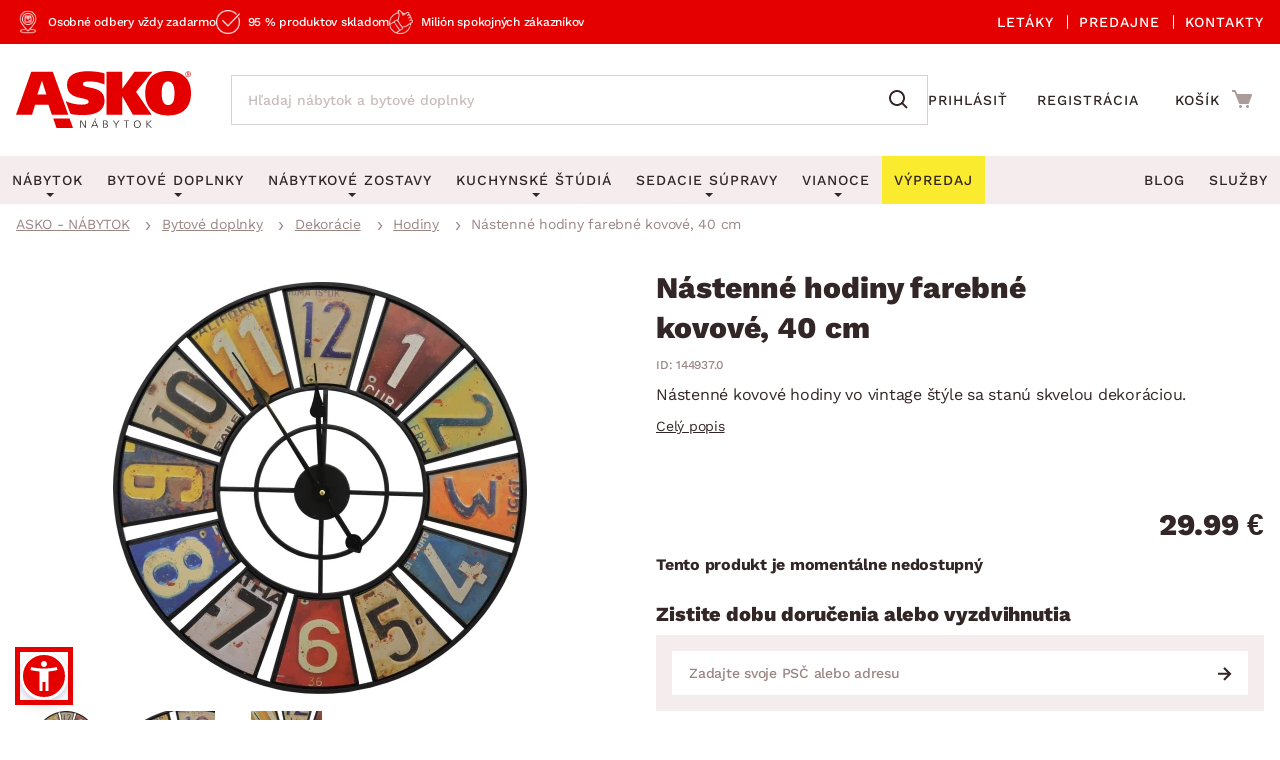

--- FILE ---
content_type: application/x-javascript;charset=UTF-8
request_url: https://4w.smartform.cz/v1/login?&client_id=RAdQmwnv0k&form_count=1&form_id0=smartform-instance&close_count=0&i=%7B%22domain%22%3A%22www.asko-nabytok.sk%22%2C%20%22version%22%3A%22master%2090c797c04%20%232364%202026-01-14%2014%3A48%20%22%7D&callback=__smartform_gwt_jsonp__.I0.onSuccess
body_size: 239
content:
__smartform_gwt_jsonp__.I0.onSuccess({"loginResponse":{"formSessionIds":{"smartform-instance":"MzhnVlZTTlhYT2RwckJNbVdMWWg5"},"businessVersion":"PAID","errorMessage":null,"responseType":"OK","localhostOrFileProtocol":false,"domainInfo":"URL: asko-nabytok.sk"}});